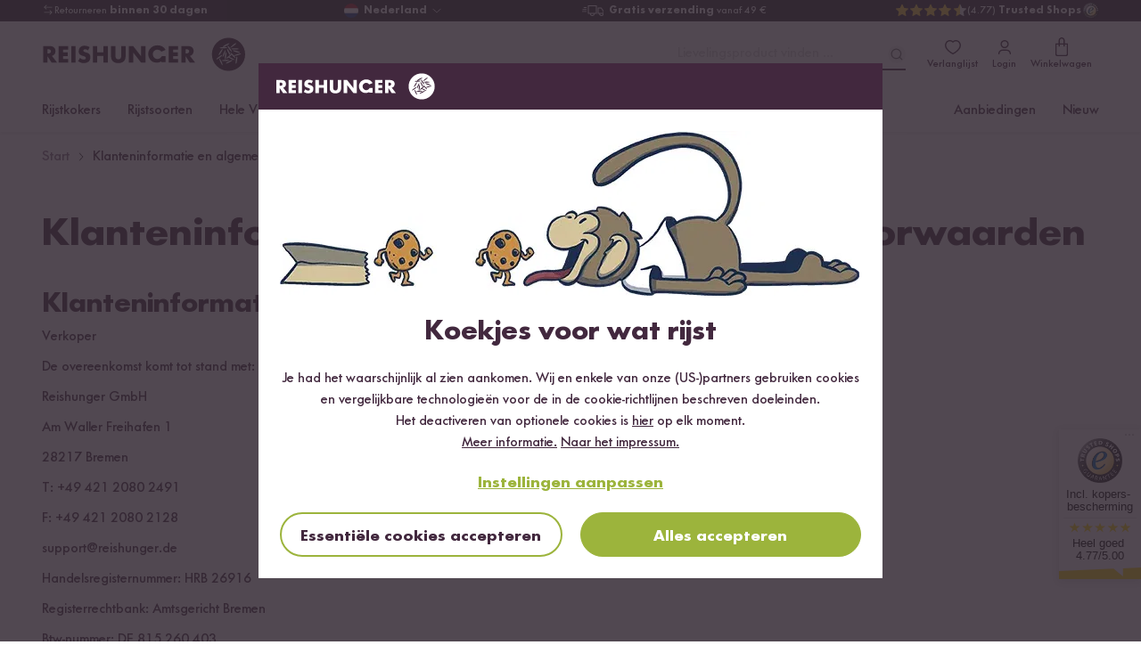

--- FILE ---
content_type: application/javascript; charset=utf-8
request_url: https://www.reishunger.com/build/assets/ShippingHint.vue_vue_type_script_setup_true_lang-DyCflhWX.js
body_size: 9512
content:
import{j as Q,i as z,c as y,d as a,f as c,g as n,s as A,A as k,z as oe,t as i,u as o,x as _,y as $,q as b,R as ge,v as M,F as K,B as X,b as H,o as ne,a as re,N as le,D as ce,O as se,S as fe,C as ve,T as he,M as de,E as ye,G as be,U as Ie}from"./index-BnYrI7O2.js";import{h as ee,i as ke,a as F,b as B,f as O,L as ue,k as ae,j as Ce,l as xe,m as we,d as $e,c as Pe,g as _e}from"./FormText.vue_vue_type_script_setup_true_lang-BKEWQ9tA.js";import{d as pe,a as me}from"./index-CH_99AjG.js";const Me={key:0,class:"hidden-code"},De={key:1,class:"visible-code"},Se={class:"cart-item-subtitle flex flex-col font-normal text-sm"},Le={key:0},Te={class:"text-sm"},Be={key:2,class:"text-sm"},Ue=n("br",null,null,-1),Ge={key:0,class:"flex gap-x-1 items-center"},Ae=["disabled"],je={key:1,class:"flex gap-x-4"},ze=["disabled"],Re={key:2,class:"cart-item-quantity text-center w-8 relative"},Ee=["value"],Fe=["disabled"],Ve=["disabled"],Oe={class:"flex justify-between items-end col-span-12"},He={class:"flex gap-x-4"},Ne={key:0,class:"code-wrapper flex flex-wrap justify-end gap-1 pt-2 cursor-pointer"},qe=["onClick"],Qe=Q({__name:"CartItem",props:{discounts:{},giftSelections:{},isMiniCart:{type:Boolean,default:!1},isOrderLineItem:{type:Boolean},isUpdatingCartItem:{type:Boolean},lineItem:{},lineItemProductData:{},productData:{},products:{}},emits:["addProduct","changeLineItemQuantity","openGiftSelectionModal","scrollToDiscount","removeLineItem"],setup(R,{emit:U}){const r=z("currency"),d=z("i18n"),C=z("lastCurrentUrlElement"),m=z("routes"),t=R,x=U,L=y(()=>window.innerWidth<992||t.isMiniCart),f=y(()=>C?.value==="cart"||C?.value==="confirmation"&&t.lineItem.apiAlias==="cart_line_item"),g=y(()=>Object.keys(t.lineItem.payload).some(e=>e==="rhAvailableGifts")),l=y(()=>t.lineItem.type==="promotion"||t.lineItem.type.includes("rh-voucher")),h=y(()=>t.lineItem.price?.quantity??t.lineItem.quantity),G=y(()=>t.lineItem.unitPrice??t.lineItem.price.unitPrice),E=()=>{const e=t.lineItem.payload.rhAutoAddToCartQuantity??1;return h.value<=e||t.isUpdatingCartItem},V=y(()=>t.discounts&&t.lineItem?t.discounts.filter(e=>e.payload.composition?.some(u=>u.id===t.lineItem.id||u.id===t.lineItem.identifier)):[]),q=()=>{const e=t.lineItem.payload.rhSelectedGifts?.find(Boolean);return t.lineItem.payload.rhAvailableGifts?.find(u=>u.id===e)},D=y(()=>{if(t.lineItem.payload?.composition&&t.productData){const e=t.lineItem.payload.composition.map(s=>{const w=t.products?.find(P=>P.id===s.id||P.identifier===s.id),p=w.payload?.productNumber;return{name:t.productData?.[p]?.title??"",unitPrice:w.price.unitPrice,totalPrice:w.price.totalPrice}}),u=t.lineItem.payload.discountType==="percentage"?`${t.lineItem.payload.value}%`:O(t.lineItem.payload.value,r);let I=t.lineItem.payload.discountScope==="cart"&&t.lineItem.payload.composition?.length===t.products?.filter(s=>!s.payload?.customFields?.discount_block_list)?.length?`${d?.t("pages.checkout.cartItems.cart")}`:`${e.map(s=>` ${s.name}`)}`;if(t.lineItem.payload.discountScope==="cart"&&t.lineItem.payload.discountType==="fixed_unit"){I=`${e.map(p=>` ${p.name}`)}`;const s=t.lineItem.payload?.filter?.applierKey==="ALL"?"totalPrice":"unitPrice",w=e.reduce((p,P)=>p+P[s],0)+t.lineItem.price[s];return`${I} ${d?.t("pages.checkout.cartItems.for")} ${O(w,r)}`}return t.lineItem.payload.discountScope==="cart"&&t.lineItem.payload.discountType==="percentage"&&t.lineItem.payload.value==="100"?`${I} ${d?.t("pages.checkout.cartItems.bestowed")}`:`${u} ${d?.t("pages.checkout.cartItems.on")} ${I}`}if(t.lineItem.payload?.discountScope==="delivery")return t.lineItem.type==="rh-voucher-child-shipping"?d?.t("pages.checkout.cartItems.shippingCost"):`100% ${d?.t("pages.checkout.cartItems.on")} ${d?.t("pages.checkout.cartItems.shipping")}`;if(t.lineItem.payload?.rhSelectedGifts&&g.value)return q()?.details;if(t.lineItem.type.includes("rh-voucher"))return`${d?.t("pages.checkout.cartItems.voucher.value")}
        ${O(Math.abs(t.lineItem.priceDefinition.price),r)}`}),j=y(()=>t.lineItem.payload?.rhDetails?t.lineItem.payload.rhDetails:""),T=y(()=>{const e=q();return e?`${d?.t("pages.checkout.cartItems.codeSelection")}: ${e.label}`:t.lineItem.type.includes("rh-voucher")?`${d?.t("pages.checkout.cartItems.voucher.code")}: ${t.lineItem.referencedId}`:t.lineItem.type==="promotion"?`${d?.t("pages.checkout.cartItems.promotion")}: ${t.lineItem.payload.code}`:`${d?.t("pages.checkout.cartItems.code")}: ${t.lineItem.referencedId}`}),N=y(()=>{const e=q();return e?{imageClasses:t.isMiniCart?"size-14":"size-16 lg:size-18 mx-auto",imageSource:e.imageUrl,imageFallback:"https://cdn.reishunger.com/line-item-gift-selection.svg"}:t.lineItem.type==="promotion"?{imageClasses:t.isMiniCart?"size-14":"size-16 lg:size-18 mx-auto",imageSource:"",imageFallback:"https://cdn.reishunger.com/line-item-discount.svg"}:t.lineItem.type.includes("rh-voucher")?{imageClasses:t.isMiniCart?"size-14":"size-16 lg:size-18 mx-auto",imageSource:"",imageFallback:window.rh?.locale==="de_CH"?"https://cdn.reishunger.com/line-item-voucher-chf2.svg":"https://cdn.reishunger.com/line-item-voucher-eur2.svg"}:{imageClasses:t.isMiniCart?"size-16 object-cover":"size-16 lg:size-30 object-cover",imageSource:t.lineItemProductData.image??"",imageFallback:"https://cdn.reishunger.com/lp_brand_icon_05@2x.png"}}),Z=y(()=>t.lineItem.payload?.rhFreeProduct&&t.lineItem.referencedId?t.products?.find(e=>e.id===t.lineItem.referencedId):!1),W=e=>{e&&(window.location.href=e)},Y=e=>{x("openGiftSelectionModal",{promotionCode:e.payload.rhHideCode?"":e.payload.code,availableGifts:e.payload.rhAvailableGifts,selectedGiftId:e.payload.rhSelectedGifts?e.payload.rhSelectedGifts[0]:""})},v=(e,u,I)=>{e.stopPropagation(),I===0&&u.type==="product"&&!u.payload?.rhVoucher&&x("removeLineItem",{isRemoved:!0,id:u?.id,title:t.lineItemProductData.title}),x("changeLineItemQuantity",{lineItem:u,qty:I})},S=e=>{x("addProduct",e,t.lineItemProductData?.title,t.lineItemProductData?.subTitle)};return(e,u)=>(a(),c("div",{class:k([{"md:gap-x-6":!e.isMiniCart},"cart-item relative flex gap-x-2 py-2.5 md:py-4"])},[n("div",{class:k([{"lg:min-w-[120px]":!e.isMiniCart,"cursor-pointer":e.lineItemProductData.pdpUrl},"min-w-[64px]"]),onClick:u[0]||(u[0]=oe(I=>W(e.lineItemProductData.pdpUrl),["prevent"]))},[t.lineItem.payload?.rhIsPlaceholder?(a(),A(F,{key:0,icon:"warning",size:"xl",class:"w-fit mx-auto text-alert opacity-30"})):(a(),A(ee,{key:1,classes:N.value.imageClasses,hasFullUrl:!0,src:N.value.imageSource,width:240,fallbackSrc:N.value.imageFallback},null,8,["classes","src","fallbackSrc"]))],2),n("div",{class:k([{"gap-y-2":e.isMiniCart},"gap-x-4 grid grid-cols-12 w-full"])},[n("div",{class:k([{"lg:col-span-8":l.value&&!e.isMiniCart,"lg:col-span-7":!l.value&&!e.isMiniCart,"cursor-pointer":e.lineItemProductData.pdpUrl},"col-span-12 flex flex-col justify-between lg:mb-0 mb-2 gap-y-1 lg:gap-y-2"])},[n("div",{class:k([l.value?"lg:mb-2":"lg:mt-2","flex flex-col"]),onClick:u[1]||(u[1]=oe(I=>W(e.lineItemProductData.pdpUrl),["prevent"]))},[l.value?(a(),c("div",{key:0,class:k([{"md:text-lg":!e.isMiniCart,"opacity-30":t.lineItem.payload?.rhIsPlaceholder},"cart-item-title-promotion font-bold"])},[e.lineItem.payload.rhHideCode?(a(),c("span",Me,i(o(d)?.t("pages.checkout.cartItems.code")),1)):(a(),c("span",De,i(T.value),1)),n("span",Se,[_(i(D.value)+" ",1),j.value?(a(),c("span",Le,[n("b",null,i(o(d)?.t("pages.checkout.cartItems.promotionHint")),1),_(" "+i(j.value),1)])):$("",!0)])],2)):(a(),c("span",{key:1,class:k([{"md:text-lg":!e.isMiniCart},"flex flex-row cart-item-title font-bold"])},i(t.lineItemProductData.title??""),3)),n("span",Te,i(t.lineItemProductData.subTitle??""),1),e.lineItem.payload?.rhVoucher?.deliveryMessage?(a(),c("span",Be,[_(i(o(d)?.t("pages.checkout.cartItems.voucher.message"))+" ",1),Ue,_(i(e.lineItem.payload.rhVoucher.deliveryMessage),1)])):$("",!0),e.lineItem.price&&e.lineItem.price.referencePrice?(a(),c("span",{key:3,class:k([{"text-xs":e.isMiniCart},"cart-item-base-price text-sm text-grey-500"])},i(o(ke)(t.lineItem.price,o(r))),3)):$("",!0),V.value.length?(a(),c("div",{key:4,class:k([{"text-xs !flex lg:items-center":L.value},"hidden lg:flex gap-x-1 text-grey-500 items-center lg:items-start leading-tight"])},null,2)):$("",!0)],2)],2),n("div",{class:k([{"!justify-end":!f.value&&!e.isMiniCart,"lg:col-span-4":l.value,"lg:!col-span-12":e.isMiniCart,"lg:col-span-5":!l.value&&!e.isMiniCart},"col-span-12 flex gap-x-4 items-start justify-between"])},[f.value||e.isMiniCart?(a(),c("div",Ge,[(h.value>1||!L.value)&&!l.value&&e.lineItem.stackable?(a(),c("button",{key:0,disabled:E(),class:"cart-item-decrease border rounded-full border-grey-300 hover:border-brand disabled:border-grey-300 flex justify-center items-center w-12 h-12 lg:w-10 lg:h-10",onClick:u[2]||(u[2]=I=>v(I,e.lineItem,-1))},[b(F,{class:k({"text-grey":E()}),icon:"button-minus"},null,8,["class"])],8,Ae)):L.value&&!e.lineItem.payload?.rhFreeProduct?(a(),c("div",je,[n("button",{disabled:E()&&!e.lineItem.removable,class:"cart-item-delete-lite border rounded-full border-grey-300 hover:border-brand disabled:border-grey-300 disabled:text-grey-400 flex justify-center items-center size-12 lg:size-10",onClick:u[3]||(u[3]=I=>v(I,e.lineItem,0))},[b(F,{icon:"delete"})],8,ze),l.value&&g.value?(a(),c("button",{key:0,class:"cart-item-delete-lite border rounded-full border-grey-300 hover:border-brand disabled:border-grey-300 flex justify-center items-center size-12 lg:size-10",onClick:u[4]||(u[4]=I=>e.isMiniCart?W(o(m)?.cart):Y(e.lineItem))},[b(F,{icon:"edit"})])):$("",!0)])):$("",!0),!l.value&&e.lineItem.stackable?(a(),c("div",Re,[e.isUpdatingCartItem?(a(),A(ue,{key:0,class:"absolute left-1/2 top-1/2 transform -translate-x-1/2 -translate-y-1/2 scale-50"})):(a(),c("input",{key:1,value:h.value,class:"text-center",max:"100",min:"1",step:"1",type:"number",inputmode:"numeric",onBlur:u[5]||(u[5]=I=>v(I,e.lineItem,I.target?.value)),onKeyup:u[6]||(u[6]=ge(I=>I.target?.blur(),["enter"]))},null,40,Ee))])):$("",!0),!l.value&&e.lineItem.stackable?(a(),c("button",{key:3,disabled:h.value>=99||e.isUpdatingCartItem,class:"cart-item-increase border rounded-full border-grey-300 hover:border-brand disabled:border-grey-300 flex justify-center items-center size-12 lg:size-10",onClick:u[7]||(u[7]=I=>v(I,e.lineItem,1))},[b(F,{class:k({"text-grey":h.value>=99||e.isUpdatingCartItem}),icon:"button-add"},null,8,["class"])],8,Fe)):$("",!0),!l.value&&e.lineItem.payload?.rhFreeProduct&&!Z.value?(a(),c("button",{key:4,disabled:e.isUpdatingCartItem,class:"cart-item-add-to-cart lg:ml-20 border rounded-full border-grey-300 hover:border-brand disabled:border-grey-300 flex justify-center items-center size-12 lg:size-10",onClick:u[8]||(u[8]=I=>S(e.lineItem.referencedId))},[b(F,{class:k({"text-grey":h.value>=99||e.isUpdatingCartItem}),icon:"button-add"},null,8,["class"])],8,Ve)):$("",!0)])):$("",!0),n("div",{class:k(["flex flex-col items-end",{"mt-2":!L.value&&!l.value||L.value}])},[G.value===0&&t.lineItem.payload?.discountScope==="delivery"?(a(),A(B,{key:0,class:k([{"md:text-lg":!e.isMiniCart},"cart-item-price font-bold text-red-offer"])},{default:M(()=>[_(i(o(d)?.t("pages.checkout.cartItems.free").toUpperCase()),1)]),_:1},8,["class"])):t.lineItem.payload?.rhFreeProduct?(a(),A(B,{key:1,class:k([{"md:text-lg":!e.isMiniCart},"cart-item-price font-bold text-red-offer line-through"])},{default:M(()=>[_(i(o(O)(G.value*h.value,o(r))),1)]),_:1},8,["class"])):t.lineItem.payload?.rhIsPlaceholder?$("",!0):(a(),A(B,{key:2,class:k([{"md:text-lg":!e.isMiniCart,"text-red-offer":G.value*h.value<0},"cart-item-price font-bold"])},{default:M(()=>[_(i(o(O)(G.value*h.value,o(r))),1)]),_:1},8,["class"])),h.value>1?(a(),A(B,{key:3,class:"text-sm text-grey-500 justify-end"},{default:M(()=>[_(i(h.value)+" x "+i(o(O)(G.value,o(r))),1)]),_:1})):$("",!0)],2)],2),n("div",Oe,[n("div",He,[f.value&&!L.value&&e.lineItem.removable&&!e.lineItem.payload.rhAutoAddToCartPromotionId?(a(),c("button",{key:0,class:"cart-item-delete hidden w-fit lg:flex items-center gap-x-1.5 text-grey-500",onClick:u[9]||(u[9]=I=>v(I,e.lineItem,0))},[b(F,{icon:"delete"}),_(" "+i(o(d)?.t("pages.checkout.cartItems.delete")),1)])):$("",!0),f.value&&l.value&&g.value&&!e.isMiniCart?(a(),c("button",{key:1,class:"cart-item-select-gift hidden w-fit lg:flex items-center gap-x-1.5 text-grey-500",onClick:u[10]||(u[10]=I=>Y(e.lineItem))},[b(F,{icon:"edit"}),_(" "+i(o(d)?.t("pages.checkout.cartItems.editGiftSelection")),1)])):$("",!0)]),V.value.length>0&&!e.lineItem.payload?.rhVoucher?(a(),c("div",Ne,[(a(!0),c(K,null,X(V.value,I=>(a(),c("span",{class:"redeemed-code pl-0.5 pr-1.5 h-7 text-sm border inline-flex items-center transition-colors duration-150 text-button-black bg-transparent border-grey-500 rounded-full hover:bg-button-black-light/10 hover:border-button-black-light/10 hover:text-button-black-light",onClick:s=>x("scrollToDiscount",I.id)},[b(F,{icon:"discount",height:20,class:"text-red-offer"}),_(" "+i(I.payload.rhHideCode?o(d)?.t("pages.checkout.cartItems.code"):I.payload.code),1)],8,qe))),256))])):$("",!0)])],2)],2))}}),Ke={class:"undo-remove bg-grey-200"},We={class:"flex items-center"},Ye={class:"flex flex-col text-sm leading-[1.2]"},Je={class:"mt-0.5"},Xe={class:"mt-0.5"},ie=1e4,Ze=10,et=Q({__name:"CartItemRemoved",props:{isMiniCart:{type:Boolean,default:!1},lineItem:{},lineItemProductData:{}},emits:["addBookmark","recoverItem","removeLineItem"],setup(R,{emit:U}){const r=z("i18n"),d=z("isLoggedIn",H(!1)),C=H(100),m=R,t=U;let x=null;ne(()=>{const f=performance.now();x=window.setInterval(()=>{const g=performance.now()-f,l=Math.max(ie-g,0);C.value=l/ie*100,l<=0&&(x&&clearInterval(x),t("removeLineItem",m.lineItem))},Ze)}),re(()=>{x&&clearInterval(x)});const L=()=>{t("addBookmark",m.lineItem),pe("rh:bookmark",{target:"removedItem",isBookmarked:!0,productId:m.lineItem?.id,isLoggedIn:!0,fromRemovedItem:!0})};return(f,g)=>(a(),c("div",Ke,[n("div",{class:k(["relative w-full flex items-center py-2 pb-3 lg:py-4 pr-10 border-x gap-x-2",{"md:gap-x-6 ":!m.isMiniCart}])},[b(F,{class:"absolute top-0 right-0 p-2 cursor-pointer",icon:"close",height:28,width:28,onClick:g[0]||(g[0]=l=>f.$emit("removeLineItem",f.lineItem))}),n("div",We,[b(ee,{classes:m.isMiniCart?"size-16 min-w-[64px] object-cover":"size-16 min-w-[64px] lg:size-30 object-cover",hasFullUrl:!0,src:f.lineItem.isRemovedItem?f.lineItem.image:f.lineItemProductData?.image,width:240,fallbackSrc:"https://cdn.reishunger.com/lp_brand_icon_05@2x.png"},null,8,["classes","src"])]),n("div",Ye,[n("span",{class:k(["font-bold text-base line-clamp-2",{"lg:text-lg":!m.isMiniCart}])},i(f.lineItem.isRemovedItem?f.lineItem.title:f.lineItemProductData?.title),3),_(" "+i(o(r)?.t("pages.checkout.cartItems.wasDeletedFromCart"))+" ",1),n("div",{class:k(["flex flex-col gap-x-4 gap-y-2.5 mt-4",{"lg:mt-10 lg:flex-row":!m.isMiniCart}])},[o(d)?(a(),c("span",{key:0,class:"flex gap-x-2 font-bold cursor-pointer",onClick:g[1]||(g[1]=l=>L())},[b(F,{icon:"heart-outline",height:20}),n("span",Je,i(o(r)?.t("pages.checkout.cartItems.addBookmark")),1)])):$("",!0),n("span",{class:"flex gap-x-2 font-bold cursor-pointer",onClick:g[2]||(g[2]=l=>f.$emit("recoverItem",f.lineItem))},[b(F,{icon:"back",height:20}),n("span",Xe,i(o(r)?.t("pages.checkout.cartItems.undoDelete")),1)])],2)])],2),n("div",{class:"progress-bar h-1.5 bg-grey-400",style:le({width:C.value+"%"})},null,4)]))}}),tt=["id"],jt=Q({__name:"CartItems",props:{cart:{},isMiniCart:{type:Boolean,default:!1},isUpdatingCartItem:{type:Boolean}},emits:["addProduct","bookmarkAdded","changeLineItemQuantity","openGiftSelectionModal"],setup(R,{expose:U,emit:r}){const d=H(window.rh?.isLoggedIn??!1),C=z("lastCurrentUrlElement"),m=H(),t=H(new Set),x=H(new Map),L=H("");ve("isLoggedIn",d);const f=r,g=R,l=y(()=>g.cart?.lineItems||[]),h=y(()=>l.value.filter(s=>s.type==="promotion")),G=y(()=>l.value.filter(s=>s.payload.rhAvailableGifts)),E=y(()=>l.value.filter(s=>s.type==="product")),V=y(()=>l.value.flatMap(s=>s.children?.length?[s,...s.children]:[s])),q=y(()=>{const s=[...V.value];return Array.from(x.value.entries()).sort((p,P)=>p[1].index-P[1].index).forEach(([p,P])=>{s.some(te=>te.id===p)||s.splice(P.index,0,{id:p,image:P.image,isRemovedItem:!0,productId:P.productId,subTitle:P.subTitle,title:P.title})}),s}),D=y(()=>g.cart?.apiAlias==="order"),j=s=>{const w={image:"",title:s?.title||"",subTitle:"",pdpUrl:"",id:""},p=s?.payload?.productNumber;return m.value&&p&&m.value[p]?m.value[p]:w},T=async()=>{const s=await xe();d.value=s&&Object.keys(s).length>0},N=async()=>{m.value=await ae(g.cart?.lineItems,"240","240")},Z=s=>{const w=document.getElementById(s);if(!w)return;const p=window.innerWidth<720?56:124,P=w.getBoundingClientRect().top+window.scrollY-p;window.scrollTo({top:P,behavior:"smooth"})},W=s=>{L.value=s.lineItem.id,f("changeLineItemQuantity",s)};ce(N),se(()=>g.cart?.lineItems,async(s,w)=>{const p=P=>P?.map(J=>J.id).sort().join(",")||"";p(s)!==p(w)&&await N()},{deep:!0});const Y=s=>{const w=s?.isRemovedItem?s.title:j(s)?.title;t.value.delete(s.id),x.value.delete(s.id),f("addProduct",s.id,w,s?.subTitle,!0)},v=s=>{const{id:w}=s;t.value.delete(w),x.value.delete(w)},S=s=>{const{id:w}=s,p=j(s),P=V.value.findIndex(J=>J.id===w);T(),t.value.add(w),x.value.set(w,{index:P,image:p.image,productId:p.id,title:p.title,subTitle:p.subTitle})},e=s=>t.value.has(s),u=y(()=>t.value.size>0),I=async s=>{if(t.value.delete(s.id),x.value.delete(s.id),s?.productId)try{await Ce(s.productId),f("bookmarkAdded",s.title),window.dispatchEvent(new CustomEvent("rh:updateBookmarkBadge"))}catch{}};return U({hasRemovedItems:u}),(s,w)=>(a(),c("div",{class:k([s.isMiniCart?"border-b":"border-y","cart-items h-fit divide-y mb-6 md:mb-0"])},[b(fe,{"enter-active-class":"transition-all duration-700 ease-in-out","enter-from-class":"max-h-0 opacity-0 overflow-hidden","enter-to-class":"max-h-[400px] opacity-100","leave-active-class":"transition-all duration-700 ease-in-out","leave-from-class":"max-h-[400px] opacity-100","leave-to-class":"max-h-0 opacity-0 overflow-hidden"},{default:M(()=>[V.value.length||u.value?(a(!0),c(K,{key:0},X(q.value,p=>(a(),c(K,{key:p.id},[o(C)==="success"&&p.payload?.rhIsPlaceholder?$("",!0):(a(),c("div",{key:0,id:p.id},[!p.isRemovedItem&&!e(p.id)?(a(),A(Qe,{key:0,isMiniCart:s.isMiniCart,isUpdatingCartItem:L.value===p.id&&s.isUpdatingCartItem,isOrderLineItem:D.value,productData:m.value,lineItemProductData:j(p),lineItem:p,giftSelections:G.value,discounts:h.value,products:E.value,onChangeLineItemQuantity:w[0]||(w[0]=P=>W(P)),onOpenGiftSelectionModal:w[1]||(w[1]=P=>s.$emit("openGiftSelectionModal",P)),onScrollToDiscount:Z,onAddProduct:w[2]||(w[2]=(P,J,te)=>s.$emit("addProduct",P,J,te)),onRemoveLineItem:P=>S(p)},null,8,["isMiniCart","isUpdatingCartItem","isOrderLineItem","productData","lineItemProductData","lineItem","giftSelections","discounts","products","onRemoveLineItem"])):p.isRemovedItem||e(p.id)?(a(),A(he,{key:1,"enter-active-class":"transition-opacity duration-700 ease","enter-from-class":"opacity-0","enter-to-class":"opacity-1",appear:""},{default:M(()=>[b(et,{isMiniCart:s.isMiniCart,lineItem:p,lineItemProductData:j(p),onAddBookmark:P=>I(p),onRecoverItem:P=>Y(p),onRemoveLineItem:P=>v(p)},null,8,["isMiniCart","lineItem","lineItemProductData","onAddBookmark","onRecoverItem","onRemoveLineItem"])]),_:2},1024)):$("",!0)],8,tt))],64))),128)):$("",!0)]),_:1})],2))}}),ot={key:0},at={class:"flex flex-wrap gap-x-2.5"},st={class:"text-xs"},it={class:"hidden md:block"},nt={key:0,class:"border-t md:border-b border-grey-400 md:border-grey-300 divide-y divide-grey-400 md:divide-grey-300 text-sm mt-2"},rt={class:"cart-drop-down-item flex gap-x-2 py-2"},lt={class:"cart-drop-down-image min-w-10 min-h-10 flex justify-center items-center"},ct={class:"flex-1"},dt={class:"cart-drop-down-item-info flex justify-between"},ut=Q({__name:"CartDropDown",props:{cart:{}},emits:["openGiftSelectionModal"],setup(R,{expose:U,emit:r}){const d=z("currency"),C=z("i18n"),m=H(0),t=H(!1),x=H({}),{isMobile:L}=me(),f=r,g=R,l=y(()=>g.cart?.lineItems?.filter(D=>D.type==="product")),h=D=>x.value&&x.value[D]?x.value[D]:"",G=D=>D.unitPrice??D.price.unitPrice,E=D=>D.quantity??D.price.quantity,V=y(()=>O(g.cart?.price?.totalPrice??0,d)),q=D=>D.map(j=>j.quantity).reduce((j,T)=>j+T);return ce(async()=>{m.value=q(l.value),x.value=await ae(l.value,"80","80")}),se(()=>g.cart,async(D,j)=>{D?.lineItems?.length>j?.lineItems?.length&&(m.value=q(D.lineItems.filter(N=>N.type==="product")),x.value=await ae(D.lineItems,"80","80"));const T=g.cart.lineItems?.find(N=>N.payload.rhAvailableGifts&&!N.payload.rhSelectedGifts?.find(Boolean));T&&f("openGiftSelectionModal",{promotionCode:T.payload.rhHideCode?"":T.payload.code,availableGifts:T.payload.rhAvailableGifts,selectedGiftId:""})}),U({expandDropDown:t}),(D,j)=>(a(),c("div",{class:"cart-drop-down py-3 cursor-pointer bg-grey-200 md:bg-white rounded-3xl md:rounded-none px-4 md:px-0",onClick:j[0]||(j[0]=T=>t.value=!t.value)},[n("div",{class:k(["flex justify-between items-center",{"border-b border-grey-300 pb-2":!o(L)&&!t.value}])},[n("div",null,[o(L)?(a(),c("div",ot,[b(B,{class:"font-bold"},{default:M(()=>[_(i(o(C)?.t("pages.checkout.cartDropDown.grandTotal")),1)]),_:1}),n("div",at,[b(B,{class:"whitespace-nowrap"},{default:M(()=>[_(i(m.value)+" "+i(o(C)?.t("pages.checkout.cartDropDown.articles")),1)]),_:1}),_(" - "),b(B,{class:"total flex items-center gap-x-1.5 whitespace-nowrap"},{default:M(()=>[_(i(V.value)+" ",1),n("span",st,i(o(C)?.t("pages.checkout.cartDropDown.includingShipping")),1)]),_:1})])])):(a(),A(B,{key:1,class:"flex gap-x-2.5"},{default:M(()=>[_(i(m.value)+" "+i(o(C)?.t("pages.checkout.cartDropDown.articles")),1)]),_:1}))]),b(B,{class:"flex"},{default:M(()=>[n("span",it,i(o(C)?.t("pages.checkout.cartDropDown.showDetails")),1),b(F,{class:k({"rotate-180":t.value}),icon:"chevron-down"},null,8,["class"])]),_:1})],2),t.value?(a(),c("div",nt,[(a(!0),c(K,null,X(l.value,T=>(a(),c("div",rt,[n("div",lt,[b(ee,{classes:"size-10",hasFullUrl:!0,src:h(T.payload.productNumber).image??"",width:40,fallbackSrc:"https://cdn.reishunger.com/lp_brand_icon_05@2x.png"},null,8,["src"])]),n("div",ct,[b(B,{class:"cart-drop-down-item-title font-bold"},{default:M(()=>[_(i(h(T.payload.productNumber).title??""),1)]),_:2},1024),n("div",dt,[n("span",null,i(o(C)?.t("pages.checkout.cartDropDown.amount"))+": "+i(E(T)),1),b(B,{class:k(["cart-item-price",{"text-red-offer line-through":T.payload.rhFreeProduct}])},{default:M(()=>[_(i(o(O)(G(T)*E(T),o(d))),1)]),_:2},1032,["class"])])])]))),256))])):$("",!0)]))}}),pt={class:"code-input mb-6"},mt={class:"flex"},gt={key:1},ft={key:0,class:"redeemed-codes mt-1"},vt={class:"code-wrapper flex flex-wrap gap-2.5"},ht=["onClick"],yt=Q({__name:"CodeInput",props:{loadingPromotion:{type:Boolean},redeemedCodes:{}},emits:["addPromotion","removePromotion"],setup(R,{emit:U}){const r=z("i18n"),d=z("lastCurrentUrlElement"),C=U,m=H(""),t=R,x=y(()=>{if(t.redeemedCodes)return t.redeemedCodes?.promotions?.reduce((f,g)=>(f.find(l=>l.referencedId===g.referencedId&&l.id!==g.id)||f.push(g),f),[])});function L(){C("addPromotion",m.value),m.value=""}return(f,g)=>(a(),c("div",pt,[b(B,{class:"text mb-3"},{default:M(()=>[_(i(o(d)==="payment"?o(r)?.t("pages.checkout.codeInput.textVoucher"):o(r)?.t("pages.checkout.codeInput.text")),1)]),_:1}),n("div",mt,[n("form",{onSubmit:oe(L,["prevent"]),id:"submitCode",class:"flex-1"},[b(we,{modelValue:m.value,"onUpdate:modelValue":g[0]||(g[0]=l=>m.value=l),label:o(d)==="payment"?o(r)?.t("pages.checkout.codeInput.labelVoucher"):o(r)?.t("pages.checkout.codeInput.label"),name:"code",class:"md:!mb-3",labelClasses:"md:!text-xs xl:!text-sm",inputClasses:"!rounded-r-none !border-r-0"},null,8,["modelValue","label"])],32),b($e,{disabled:f.loadingPromotion,"button-style":"secondary",class:"redeem relative !w-22 !h-[54px] bg-white !rounded-l-none !text-base focus:!outline-none",form:"submitCode",type:"submit",onClick:g[1]||(g[1]=l=>o(pe)("sw:elementClicked",{target:"addPromotion",currentStep:o(d)}))},{default:M(()=>[f.loadingPromotion?(a(),A(ue,{key:0,class:"absolute left-1/2 top-1/2 transform -translate-x-1/2 -translate-y-1/2 scale-50"})):(a(),c("span",gt,i(o(r)?.t("pages.checkout.codeInput.redeem")),1))]),_:1},8,["disabled"])]),f.redeemedCodes?.promotions?.length?(a(),c("div",ft,[b(B,{class:"mb-1"},{default:M(()=>[_(i(o(r)?.t("pages.checkout.codeInput.redeemedCodes")),1)]),_:1}),n("div",vt,[(a(!0),c(K,null,X(x.value,l=>(a(),c("span",{class:k(["redeemed-code border inline-flex items-center transition-colors duration-150 text-button-black bg-transparent border-button-black rounded-lg pl-2.5 pr-1 py-0.5 hover:bg-button-black-light/10 hover:border-button-black.-light hover:text-button-black-light hover:cursor-pointer",{"opacity-30":l.payload?.rhIsPlaceholder}]),onClick:h=>f.$emit("removePromotion",{lineItem:l,qty:0})},[_(i(l.payload.rhHideCode?o(r)?.t("pages.checkout.cartItems.code"):l.payload.code)+" ",1),b(F,{icon:"close"})],10,ht))),256))])])):$("",!0)]))}}),bt=["innerHTML"],It=Q({__name:"PageContent",props:{isOpen:{type:Boolean,default:!1},modalTitle:{},modalContent:{}},setup(R){const U=R;return(r,d)=>(a(),A(Pe,{"is-open":U.isOpen,title:r.modalTitle},{default:M(()=>[de(r.$slots,"default"),n("div",{class:"page-content",innerHTML:r.modalContent},null,8,bt)]),_:3},8,["is-open","title"]))}}),kt={class:"position-price"},Ct={key:0},xt={class:"shipping-total"},wt={class:"total-promotions-amount"},$t={class:"total-vouchers-amount"},Pt={class:"cart-total"},_t={class:"bg-message_info-background border-message_info-text text-message_info-text border rounded-xl p-2.5 flex gap-x-2"},Mt={class:"flex flex-col"},zt=Q({__name:"CartSummary",props:{cart:{},isMiniCart:{type:Boolean,default:!1},loadingPromotion:{type:Boolean}},emits:["addPromotion","removePromotion","openGiftSelectionModal"],setup(R,{expose:U}){const r=R,d=z("currency"),C=z("i18n"),m=z("lastCurrentUrlElement"),t=r.isMiniCart?{}:z("pageContent"),{isMobile:x}=me(),L=H(""),f=H(""),g=H(!1),l=H(!1),h=y(()=>{const v={promotions:[],vouchers:[]};return r.cart?.lineItems?.flatMap(e=>e.children?.length?[e,...e.children]:[e])?.reduce((e,u)=>(u.type==="promotion"?e.promotions.push(u):(u.type==="rh-voucher"||u.type==="rh-voucher-child-shipping")&&e.vouchers.push(u),e),v)??{promotions:[],vouchers:[]}}),G=v=>v?.reduce((S,e)=>{const u=e.price?.totalPrice??e.totalPrice??0;return S+u},0),E=y(()=>G(h.value?.promotions)),V=y(()=>G(h.value?.vouchers)),q=y(()=>r.cart?.lineItems?.reduce((v,S)=>{const e=S.price?.totalPrice??S.totalPrice??0;return S.good?v+e:v},0)??0),D=y(()=>{if(r.cart&&r.cart.deliveries?.length){let v=0;r.cart.deliveries.forEach(e=>v+=e.shippingCosts?.totalPrice);const S=r.cart.deliveries.at(-1);return L.value=S.location?.country?.iso,f.value=S.shippingMethod.translated.name,v}return 0}),j=y(()=>r.cart&&r.cart.price&&r.cart.price.calculatedTaxes?r.cart.price.calculatedTaxes.filter(v=>v.tax!==0).sort((v,S)=>v.tax-S.tax):null),T=y(()=>r.cart&&r.cart.price&&r.cart.price.totalPrice?r.cart.price.totalPrice:0),N=y(()=>m?.value==="cart"||m?.value==="confirmation"&&r.cart.apiAlias==="cart"||m?.value==="payment"&&r.cart.apiAlias==="cart");function Z(){g.value=!0}function W(v=!1){g.value=!1,l.value=!1,v||history.back()}const Y=()=>{g.value&&l.value&&W(!0)};return se(()=>g.value,v=>{v&&!l.value&&(history.pushState({modalOpen:!0,id:"cart-summary-shipping-modal"},""),l.value=!0)}),ne(()=>{window.addEventListener("popstate",Y,{passive:!0})}),re(()=>{window.removeEventListener("popstate",Y)}),U({positionPrice:q,shippingTotal:D,taxes:j,total:T,redeemedCodes:h}),(v,S)=>(a(),c(K,null,[n("div",{class:k(["cart-summary md:col-span-5 lg:col-span-4",v.isMiniCart?"mt-4":"h-full"])},[o(m)==="shipping"&&!o(x)||o(m)==="payment"&&!o(x)?(a(),A(ut,{key:0,cart:v.cart,onOpenGiftSelectionModal:S[0]||(S[0]=e=>v.$emit("openGiftSelectionModal",e))},null,8,["cart"])):$("",!0),n("div",{class:k([o(m)==="cart"?"md:top-[150px]":"md:top-4","md:sticky"])},[o(m)!=="success"&&!v.isMiniCart?(a(),A(_e,{key:0,size:3,class:"font-bold mb-4"},{default:M(()=>[_(i(o(C)?.t("pages.checkout.cartSummary.title")),1)]),_:1})):$("",!0),n("div",{class:k(["flex flex-col",v.isMiniCart?"gap-y-1 text-sm":"gap-y-2 mb-6 md:mb-8"])},[b(B,{class:"flex justify-between gap-x-4"},{default:M(()=>[n("span",null,i(o(C)?.t("pages.account.bestellung.order.goodsValue")),1),n("span",kt,i(o(O)(q.value,o(d))),1)]),_:1}),b(B,{class:"flex justify-between gap-x-4"},{default:M(()=>[v.isMiniCart||r.cart.apiAlias==="order"?(a(),c("span",Ct,i(o(C)?.t("pages.checkout.cartSummary.shippingCost")),1)):(a(),c("span",{key:1,class:"flex items-center gap-x-1 cursor-pointer",onClick:S[1]||(S[1]=e=>Z())},[_(i(o(C)?.t("pages.checkout.cartSummary.shippingCost"))+" ",1),b(F,{height:20,icon:"info"})])),n("span",xt,i(o(O)(D.value,o(d))),1)]),_:1}),E.value<0?(a(),A(B,{key:0,class:"flex justify-between gap-x-4 text-red-offer"},{default:M(()=>[n("span",null,i(o(C)?.t("pages.account.bestellung.order.promotionDiscount")),1),n("span",wt,i(o(O)(E.value,o(d))),1)]),_:1})):$("",!0),V.value<0?(a(),A(B,{key:1,class:"flex justify-between gap-x-4 text-red-offer"},{default:M(()=>[n("span",null,i(o(C)?.t("pages.account.bestellung.order.voucherDiscount")),1),n("span",$t,i(o(O)(V.value,o(d))),1)]),_:1})):$("",!0),(a(!0),c(K,null,X(j.value,e=>(a(),A(B,{class:"flex justify-between gap-x-4"},{default:M(()=>[n("span",null,i(o(C)?.t("pages.account.bestellung.order.tax",{taxRate:`${e.taxRate}`})),1),n("span",null,i(o(O)(e.tax,o(d))),1)]),_:2},1024))),256)),b(B,{class:k(["flex justify-between gap-x-4 font-bold text-lg",{"mt-1":v.isMiniCart}])},{default:M(()=>[n("span",null,i(o(C)?.t("pages.account.bestellung.order.grandTotal")),1),n("span",Pt,i(o(O)(T.value,o(d))),1)]),_:1},8,["class"])],2),N.value?(a(),A(yt,{key:1,redeemedCodes:h.value,loadingPromotion:v.loadingPromotion,onAddPromotion:S[2]||(S[2]=e=>v.$emit("addPromotion",e)),onRemovePromotion:S[3]||(S[3]=e=>v.$emit("removePromotion",e))},null,8,["redeemedCodes","loadingPromotion"])):$("",!0),de(v.$slots,"default")],2)],2),v.isMiniCart?$("",!0):(a(),A(Ie,{key:0,to:"#modals"},[ye(b(It,{"is-open":g.value,modalTitle:o(C)?.t("pages.checkout.cartSummary.shippingInformation"),modalContent:o(t)?.shippingInformation,onCloseModal:W},{default:M(()=>[n("div",_t,[b(F,{icon:"info"}),n("div",Mt,[n("b",null,i(o(C)?.t("pages.checkout.cartSummary.selectedShippingMethod")),1),_(" "+i(o(C)?.t(`countries.${L.value}`))+" | "+i(f.value)+" | "+i(o(O)(D.value,o(d))),1)])])]),_:1},8,["is-open","modalTitle","modalContent"]),[[be,g.value]])]))],64))}}),Dt={class:"no-items-hint bg-alert/10 border border-alert rounded-3xl p-5 mb-4 lg:mb-6"},St={class:"flex flex-col items-center gap-3"},Rt=Q({__name:"NoItemsHint",setup(R){const U=z("i18n");return(r,d)=>(a(),c("div",Dt,[n("div",St,[b(B,{class:"items-center"},{default:M(()=>[_(i(o(U)?.t("pages.checkout.noItemsHint")),1)]),_:1})])]))}}),Lt={key:0,class:"payment-icons flex gap-3 mx-9 justify-center text-grey-600"},Et=Q({__name:"PaymentIcons",props:{paymentMethods:{}},setup(R){return(U,r)=>U.paymentMethods?(a(),c("div",Lt,[(a(!0),c(K,null,X(U.paymentMethods,d=>(a(),c(K,null,[d?.media?.url?(a(),A(ee,{key:0,hasFullUrl:!0,src:d?.media?.url,classes:"payment-icon"},null,8,["src"])):$("",!0)],64))),256))])):$("",!0)}}),Tt={class:"flex flex-col items-center gap-3"},Bt={class:"w-full sm:max-w-80 h-2 bg-grey-400 overflow-hidden rounded-2xl"},Ft=Q({__name:"ShippingHint",props:{cart:{},isMiniCart:{type:Boolean,default:!1}},setup(R,{expose:U}){const r=z("i18n"),d=z("currency"),C=z("shippingCostLimits"),m=R,t=y(()=>{let h=0;return m.cart.deliveries.reduce((E,V)=>E+V.shippingCosts?.totalPrice,0)===0?0:(m.cart&&m.cart.deliveries[0]&&Object.entries(C??{}).find(([E,V])=>h=E===m.cart.deliveries[0].shippingMethod.id?V:0),h)}),x=y(()=>m.cart.lineItems.filter(h=>h.type==="promotion"&&h.priceDefinition?.type==="percentage"&&h.priceDefinition?.percentage===-100).reduce((h,G)=>h+G.price.totalPrice,0)??0),L=y(()=>m.cart?.lineItems?.reduce((h,G)=>{const E=G.price?.totalPrice??G.totalPrice??0;return G.good?h+E:h},0)??0),f=y(()=>L.value+x.value),g=y(()=>O(t.value-f.value,d)),l=y(()=>{if(t.value!==0)return Math.round(f.value/t.value*100)});return U({freeShipping:t}),(h,G)=>l.value&&l.value<100?(a(),c("div",{key:0,class:k([h.isMiniCart?"lg:mb-6":"lg:mb-10","shipping-hint bg-alert/10 border border-alert rounded-3xl p-5 mb-4"])},[n("div",Tt,[b(B,{class:k(["items-center gap-x-3",{"text-sm":h.isMiniCart}])},{default:M(()=>[b(F,{icon:"shipping"}),_(" "+i(o(r)?.t("pages.checkout.shippingHint",{amount:g.value})),1)]),_:1},8,["class"]),n("div",Bt,[n("div",{style:le("width:"+l.value+"%"),class:"shipping-bar bg-alert h-full rounded-2xl"},null,4)])])],2)):$("",!0)}});export{Ft as _,jt as a,Rt as b,zt as c,Et as d,yt as e,It as f,ut as g};


--- FILE ---
content_type: application/javascript; charset=utf-8
request_url: https://www.reishunger.com/build/assets/add-to-cart-BYmFKJ3s.js
body_size: 4289
content:
import{j as H,i as P,b as f,c as O,o as oe,d as g,f as E,g as ne,q as b,s as T,v as N,x as K,t as z,y as L,z as de,A as ue,u as U,B as me,F as pe,C as x,D as ye,a as fe,E as ge,G as he,H as ke,k as ee,p as Ce,I as ve,J as Ie,K as be,L as we,l as Me,n as _e}from"./index-BnYrI7O2.js";import{u as Se,c as xe}from"./index-DRjkyOnF.js";import{d as A,i as Te,u as R,g as te}from"./index-CH_99AjG.js";import{a as j,b as Ae,f as ae,c as Ee,d as re,o as qe,v as $e,e as Oe}from"./FormText.vue_vue_type_script_setup_true_lang-BKEWQ9tA.js";import{s as se,g as G}from"./shopEvent-Dz2e53Sz.js";import{_ as Le,a as De,b as Ne,c as Ue,d as Be}from"./ShippingHint.vue_vue_type_script_setup_true_lang-DyCflhWX.js";import"./_commonjsHelpers-BosuxZz1.js";import"./cookieConsent-CBCW789v.js";import"./helper-C5WW2HNF.js";import"./request-CNhpNM-H.js";import"./exports-DH3NFRts.js";const Pe={class:"flex gap-x-2"},Qe={key:0,class:"bg-green-success/10 rounded-full h-10 w-10 flex justify-center items-center"},Ve=H({__name:"MiniCartAlert",props:{alert:{},isClosable:{type:Boolean}},setup(C,{expose:v}){const m=P("i18n"),i=P("currency"),p=f(!1),w=f(!1),t=C,h=()=>p.value=!1,l=()=>p.value=!0,y=O(()=>{if(t.alert&&t.alert.key){if(w.value=!0,t.alert.key.includes("auto-promotion-not-found")||t.alert.key.includes("promotion-excluded")||t.alert.key.includes("promotion-not-found")||t.alert.key.includes("auto-add-to-cart-product-out-of-stock")||t.alert.key.includes("product-stock-reached")||t.alert.key.includes("rh-worthless-cart")||t.alert.key.includes("shipping-method-blocked")||t.alert.key.includes("payment-method-blocked")||t.alert.key.includes("promotions-on-cart-price-zero-error")||t.alert.key.includes("product-out-of-stock")||t.alert.key.includes("rh-voucher-value"))return"error";if(t.alert.key.includes("promotion-discount-added"))return"success";if(t.alert.key.includes("promotion-not-eligible"))return"warning"}return w.value=!1,t.alert?.type??"error"}),a=O(()=>w.value?t.alert?.key.includes("payment-method-blocked-PayPal")?m?.t(`pages.checkout.errors.${t.alert.key}`):t.alert.key.includes("rh-voucher-value")?m?.t(`pages.checkout.errors.${t.alert?.messageKey??t.alert?.key}`,{minValue:t.alert.parameters?.minValue?ae(t.alert.parameters?.minValue,i):"",maxValue:t.alert.parameters?.maxValue?ae(t.alert.parameters?.maxValue,i):""}):m?.t(`pages.checkout.errors.${t.alert?.messageKey??t.alert?.key}`,{option:t.alert?.promotionCode??t.alert?.parameters?.name,details:t.alert?.details,quantity:t.alert?.parameters?.quantity}):t.alert?.message),k=O(()=>({info:"bg-message_info-background border-message_info-text text-message_info-text",warning:"bg-message_warning-background border-message_warning-text text-message_warning-text",error:"bg-message_error-background border-message_error-text text-message_error-text",success:"bg-message_success-background border-message_success-text text-message_success-text","alert-checked":"border-grey-300"})[y.value]);return oe(()=>l()),v({visible:p}),(r,n)=>p.value?(g(),E("div",{key:0,onClick:n[0]||(n[0]=de(d=>r.isClosable?h():null,["stop"])),class:ue([[`${k.value}`,{"cursor-pointer":r.isClosable}],"mini-cart-alert-message text-xs flex justify-between gap-x-2 w-full mb-4 p-2.5 border rounded-3xl"])},[ne("div",Pe,[y.value==="alert-checked"?(g(),E("span",Qe,[b(j,{class:"text-green-success",icon:"alert-checked"})])):(g(),T(j,{key:1,icon:y.value},null,8,["icon"])),b(Ae,{class:"alert-message-text justify-center items-center"},{default:N(()=>[K(z(a.value),1)]),_:1})]),r.isClosable?(g(),T(j,{key:0,icon:"close"})):L("",!0)],2)):L("",!0)}}),Fe={key:1,class:"col-span-1 md:col-span-7 lg:col-span-8"},Re={key:2,class:"col-span-1 md:col-span-12"},je={class:"-bottom-14 bg-white pb-8 sticky pt-4"},Je=H({__name:"MiniCartModal",props:{addToCartQuantity:{},cartData:{},context:{},isOpen:{type:Boolean,default:!1},isUpdatingCartItem:{type:Boolean},miniCartAlertMessages:{},paymentMethods:{},unfinishedOrder:{}},emits:["closeModal","changeLineItemQuantity","addProduct","bookmarkAdded"],setup(C,{emit:v}){const m=P("i18n"),i=P("routes"),p=f(null),w=v,t=C,h=O(()=>t.addToCartQuantity?{...t.miniCartAlertMessages,addToCartQuantity:{key:"add-to-cart-quantity",message:t.addToCartQuantity===1?m?.t("pages.checkout.miniCart.hint_singular"):m?.t("pages.checkout.miniCart.hint_plural",{count:`${t.addToCartQuantity}`}),type:"alert-checked"}}:t.miniCartAlertMessages);function l(r){r&&(window.location.href=r)}const y=()=>{A("sw:elementClicked",{target:"toCart",currentStep:"miniCart"}),l(i?.cart)},a=()=>(A("sw:elementClicked",{target:"toCheckout",currentStep:"miniCart"}),localStorage.setItem("previousStep","cart"),l(t.context?.customer?i?.confirmation:i?.shipping)),k=(r,n)=>{w("addProduct",{detail:{id:r,quantity:1,fromRemovedItem:n}})};return(r,n)=>(g(),T(Ee,{isOpen:t.isOpen,title:U(m)?.t("pages.checkout.miniCart.title"),isMiniCart:!0,onCloseModal:n[3]||(n[3]=d=>r.$emit("closeModal"))},{default:N(()=>[(g(!0),E(pe,null,me(h.value,d=>(g(),T(Ve,{key:d?.message,alert:d,isClosable:d?.type!=="alert-checked"},null,8,["alert","isClosable"]))),128)),r.cartData&&r.cartData.price?(g(),T(Le,{key:0,cart:r.cartData,isMiniCart:!0},null,8,["cart"])):L("",!0),r.cartData&&r.cartData.lineItems&&r.cartData.lineItems.length>0||p.value?.hasRemovedItems?(g(),E("div",Fe,[b(De,{ref_key:"cartItemsRef",ref:p,cart:r.cartData,isMiniCart:!0,isUpdatingCartItem:r.isUpdatingCartItem,onAddProduct:n[0]||(n[0]=(d,_,I,Q)=>k(d,Q)),onBookmarkAdded:n[1]||(n[1]=d=>r.$emit("bookmarkAdded",d)),onChangeLineItemQuantity:n[2]||(n[2]=d=>r.$emit("changeLineItemQuantity",d))},null,8,["cart","isUpdatingCartItem"])])):(g(),E("div",Re,[b(Ne)])),r.cartData&&r.cartData.lineItems&&r.cartData.lineItems.length>0?(g(),T(Ue,{key:3,cart:r.cartData,isMiniCart:!0},null,8,["cart"])):L("",!0),ne("div",je,[b(re,{class:"mb-4",tag:"button",buttonStyle:"primary",disabled:r.unfinishedOrder,onClick:a},{default:N(()=>[K(z(U(m)?.t("pages.checkout.miniCart.buttonCheckout")),1)]),_:1},8,["disabled"]),b(re,{class:"mb-4",tag:"button",buttonStyle:"secondary",onClick:y},{default:N(()=>[K(z(U(m)?.t("pages.checkout.miniCart.buttonCart")),1)]),_:1})]),b(Be,{paymentMethods:r.paymentMethods},null,8,["paymentMethods"])]),_:1},8,["isOpen","title"]))}}),Ke={key:0,class:"cart"},ze=H({__name:"MiniCart",props:{dataShopware:{},routes:{},showMarkup:{type:Boolean,default:!0}},setup(C,{expose:v}){const m=C,{apiInstance:i}=Se(),p=Te(window.rh?.language),t=new URL(window.location.href).pathname.split("/").filter(e=>!!e),h=t.length,l=t[h-1];x("lastCurrentUrlElement",l),x("i18n",p),x("routes",m.routes),x("locale",window.rh.locale?.replace(/_/g,"-")),x("currency",window.rh.currency),x("shippingCostLimits",m.dataShopware?.shippingCostLimits);const y=f(0),a=f(),k=f(),r=f(!1),n=f({}),d=f([]),_=f(!1),I=f(),Q=(e,s)=>{Object.entries(e).filter(([c,u])=>c!==s&&u?.messageKey===e[s].messageKey).forEach(([c])=>delete e[c])},W=O(()=>{let e=a.value?.errors;I.value&&(e={...e,"open-order-placed":{key:"open-order-placed",message:p?.t("pages.checkout.errors.open-order-placed",{orderNumber:I.value.orderNumber}),type:"error"}});for(const s in e)if(s.includes("payment-method-blocked-PayPal")&&delete e[s],s.includes("promotion-discount-added")){Q(e,s);const c=a.value?.lineItems?.find(u=>u.id===e[s].parameters?.discountLineItemId);c&&(e[s]={...e[s],promotionCode:c.referencedId})}return e});function q(e,s,c=!0){const u=new CustomEvent(e,{bubbles:c,detail:s});window.dispatchEvent(u)}const ie=()=>{try{const c=JSON.parse(localStorage.getItem("cartItems")??"[]").filter(u=>u.type==="product").filter(u=>{const M=a.value?.lineItems.find(S=>S.id===u.id);return M===null||typeof M>"u"});if(c){let u={};return c.forEach((M,S)=>{u={...u,[`checkout-error-missing-item-${S}`]:{key:"checkout-error-missing-item",message:p?.t("pages.checkout.errors.product-out-of-stock",{option:M.label}),type:"error"}},q("rh:cartItemRemoved",M)}),u}}catch(e){console.error(e)}return[]};function le(e){l!=="cart"&&(_.value=!0,y.value=e,document.body.classList.add("overflow-hidden"),A("sw:view",{currentStep:"miniCart"}))}function X(){_.value=!1,document.body.classList.remove("overflow-hidden")}async function D(e){const s=[],c=localStorage.getItem("unfinishedOrderId");if(c&&I.value===void 0&&s.push(ke(c,qe,i).then(o=>{I.value=$e(o,"miniCart")}).catch(o=>{throw o.statusCode>=400&&o.statusCode<=499&&Oe(),o}).finally(()=>{I.value||(I.value=null)})),se(),e.detail.code&&!e.detail.id)a.value=await ee(e.detail.code,i),q("rh:addCode",{code:e.detail.code,promotionFound:!("promotion-not-found"in a.value?.errors)});else{const o={payload:e.detail.payload,id:e.detail.payload?null:e.detail.id,referencedId:e.detail.id,quantity:e.detail.quantity,type:"product"},V=G();a.value=await Ce([o],i),e.detail.code&&(a.value=await ee(e.detail.code,i),q("rh:addCode",{code:e.detail.code,promotionFound:!("promotion-not-found"in a.value?.errors)}));const $=a.value?.lineItems.find(F=>F.referencedId===e.detail.id);$&&($.payload.externalEventId=V,$.payload=$.payload??{},q("rh:addToCart",{lineItem:$,quantity:e.detail.quantity,fromRemovedItem:e.detail.fromRemovedItem}),A("sw:addToCart",{productNumber:a.value?.lineItems.find(F=>F.referencedId===e.detail.id).payload.productNumber,currentStep:"miniCart"}))}const u=await Promise.allSettled(s);for(const o of u)o.status==="rejected"&&console.error(o.reason);const M=new CustomEvent("cartready",{bubbles:!0,detail:{errors:a.value?.errors}});window.dispatchEvent(M),n.value={...W.value,...ie()};const S=JSON.parse(localStorage.getItem("cartItems")||"[]"),Z=S.find(o=>o.id===e.detail.id);if(S&&Z&&a.value?.lineItems.length&&(a.value.lineItems.find(o=>o.id===e.detail.id).quantity=e.detail.quantity+Z.quantity),localStorage.setItem("cartItems",JSON.stringify(a.value?.lineItems)),R(),le(e.detail.quantity??1),!d.value.length&&m.showMarkup&&l!=="cart"){const o=await ve(i,{onlyAvailable:!0});o&&o.elements&&(window.ApplePaySession?d.value=o.elements:d.value=o.elements.filter(V=>V.technicalName!=="payment_mollie_applepay"))}!k.value&&m.showMarkup&&l!=="cart"&&(k.value=await Ie(i))}async function Y(e){if(e.lineItem&&e.lineItem.price){const{quantity:s}=e.lineItem.price,c=e.qty!==1&&e.qty!==-1?e.qty:s+e.qty;try{r.value=!0,se(),e.lineItem.payload=e.lineItem.payload||{},e.lineItem.payload.externalEventId=G(),c>0?(a.value=await be(e.lineItem.id,c,i),A("sw:updateLineItem",{quantity:e.qty})):(a.value=await we(e.lineItem.id,i),q("rh:removeFromCart",e.lineItem),A("sw:removeFromCart")),localStorage.setItem("cartItems",JSON.stringify(a.value?.lineItems)),n.value={...W.value},r.value=!1,R()}catch{}}}const ce=e=>{e&&(n.value={"bookmark-added":{key:"bookmark-added",message:p?.t("pages.checkout.messages.bookmarkAdded",{option:e}),type:"success"}})};return ye(()=>{R();const e=new Event("cartmounted");window.dispatchEvent(e)}),oe(()=>window.addEventListener("addToCart",e=>D(e))),fe(()=>window.removeEventListener("addToCart",e=>D(e))),v({addToCart:D,showMiniCart:_,closeMiniCart:X,changeLineItemQty:Y}),(e,s)=>e.showMarkup&&U(l)!=="cart"?(g(),E("div",Ke,[ge(b(Je,{addToCartQuantity:y.value,cartData:a.value,context:k.value,isOpen:_.value,isUpdatingCartItem:r.value,miniCartAlertMessages:n.value,paymentMethods:d.value,unfinishedOrder:I.value,onAddProduct:D,onBookmarkAdded:ce,onChangeLineItemQuantity:Y,onCloseModal:X},null,8,["addToCartQuantity","cartData","context","isOpen","isUpdatingCartItem","miniCartAlertMessages","paymentMethods","unfinishedOrder"]),[[he,_.value]])])):L("",!0)}}),B=Me({});B.component("MiniCart",ze);const J=document.querySelector("#cart");if(J&&J.dataset.shopware){const C=JSON.parse(J.dataset.shopware);switch(C.shopRegion){case"CH":localStorage.setItem("salesChannel","ch");break;case"AT":localStorage.setItem("salesChannel","at");break;case"NL":localStorage.setItem("salesChannel","nl");break;default:localStorage.setItem("salesChannel","de")}const v=`rh-context-token-${localStorage.getItem("salesChannel")}`,i=!!document.querySelector("#checkout"),p=async()=>{const t=localStorage.getItem(v);return t||!i?t:new Promise(h=>{let l=0;const y=20,a=setInterval(()=>{const k=localStorage.getItem(v);l++,k?(clearInterval(a),h(k)):l>=y&&(clearInterval(a),h(null))},100)})};(async()=>{const t=await p(),h=f(t),l=_e({endpoint:C.baseUrl,accessToken:C.accessKey,contextToken:h.value});l.onConfigChange(({config:a})=>{localStorage.setItem(v,a.contextToken||""),h.value=a.contextToken||""}),l._axiosInstance.interceptors.request.use(a=>(a.params=a.params||{},a.params.externalEventId=G(),a.params.fbrhc=te("_fbc"),a.params.fbrhp=te("_fbp"),a));const y=xe(B,{apiInstance:l});B.use(y),B.mount("#cart")})()}
